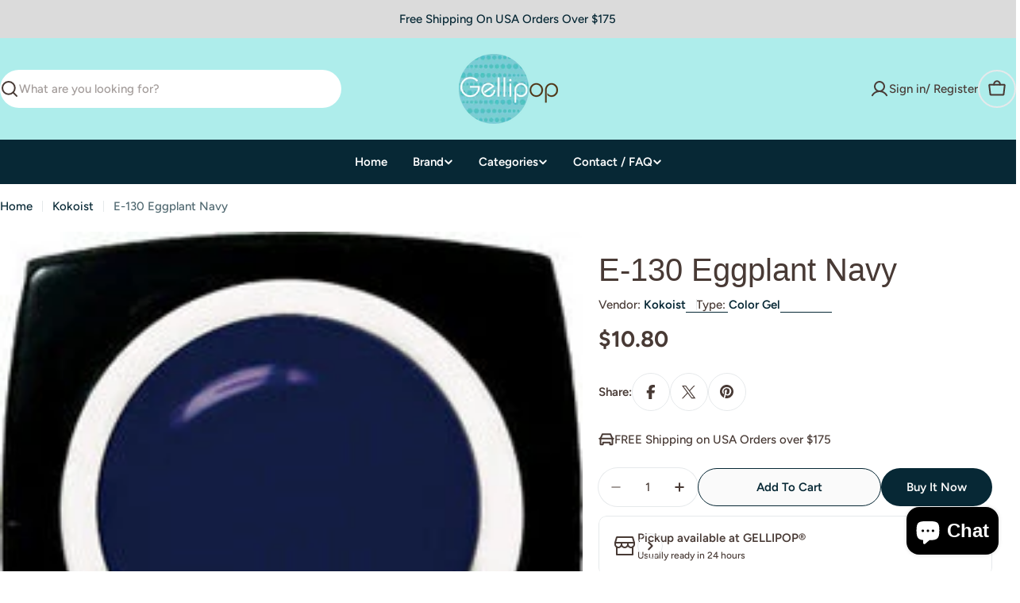

--- FILE ---
content_type: text/html; charset=UTF-8
request_url: https://zooomyapps.com/backinstock/ZooomyBackinStockjson.php?jsonCode=jQuery360021144398169899148_1768762673867&shop=gellipop.myshopify.com&product_id=1483654889562&_=1768762673868
body_size: 389
content:
jQuery360021144398169899148_1768762673867({"shop":"gellipop.myshopify.com","back_in_stock_text":"Notify Me","add_font_size":"12px","add_border_radius":"0px","add_border_width":"0px","add_border_color":"#000000","add_background_color":"#000000","add_font_color":"#FFFFFF","back_in_stock_width":"","main_heading":"Out of stock","sub_heading":"We will notify you when this product becomes available.","main_heading_color":"#555555","main_heading_size":"18px","sub_heading_color":"#888888","sub_heading_size":"12px","admin_email":"","quantity":"1","notify_msg":"Thank you! We will notify you when the item will be back in stock.","notify_emsg":"Enter a valid email address.","user_added_css":".product__block--buy_buttons{clear:both;}","ccss":null,"email_placeholder":"Enter email...","autoemail":"yes","checkdata":0,"shop_token":"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","branding":"","tc_txt":"","znltxt":"I want to receive newsletter updates.","znlsignup":"yes","lay":"lay_1","collectionpage":"no","double_opt_enable":"disable","double_opt_txt":"I consent to my email being used to notify me.","maillist":"no","fae":"yes","coll_btn_text":"","coll_btn_font_size":"10px","coll_btn_border_width":"0px","coll_btn_border_radius":"0px","coll_btn_width":"","coll_btn_border_color":"#000000","coll_btn_bg_color":"#000000","coll_btn_font_color":"#FFFFFF"})


--- FILE ---
content_type: text/css
request_url: https://gellipop.com/cdn/shop/t/29/assets/section-sticky-atc-bar-minimalist.css?v=134386756327501351351763756998
body_size: -512
content:
.sticky-atc-bar{position:fixed;bottom:3rem;inset-inline-end:3rem;width:min(85vw,41.8rem);z-index:29;background:#fff;box-shadow:inset 0 0 0 1px rgba(var(--color-border),var(--color-border-alpha, 1));transition:cubic-bezier(.4,0,.2,1) .3s all;transform:translate3d(0,100%,0);opacity:0;visibility:hidden;padding:1.2rem}.sticky-atc-bar--show{transform:translateZ(0);opacity:1;visibility:visible}.sticky-atc-bar__product-image{width:7rem}@media (max-width: 767.98px){.sticky-atc-bar{bottom:0;inset-inline-end:0;width:100%;box-shadow:inset 0 1px rgba(var(--color-border),var(--color-border-alpha, 1));border-radius:0}.sticky-atc-bar__product-image{width:5rem}}
/*# sourceMappingURL=/cdn/shop/t/29/assets/section-sticky-atc-bar-minimalist.css.map?v=134386756327501351351763756998 */


--- FILE ---
content_type: text/css
request_url: https://gellipop.com/cdn/shop/t/29/assets/section-buttons-with-icon.css?v=48696000208706337251763756997
body_size: -208
content:
.button-list{--swiper-navigation-size: 3.8rem}.button-list .section__content{width:100%}@media (max-width: 767.98px){.button-list .section__content{width:unset}}@media (max-width: 767.98px){.button-list button-list{width:unset;white-space:nowrap}}.button-list button-list[data-slider-reach]:after,.button-list button-list[data-slider-reach]:before{content:"";background:linear-gradient(271.86deg,rgb(var(--color-background)) 35.56%,rgba(var(--color-background),0) 98.43%);width:7rem;position:absolute;height:100%;top:0;z-index:2;transition:opacity .1s ease-in-out;pointer-events:none}@media (max-width: 767.98px){.button-list button-list[data-slider-reach]:after,.button-list button-list[data-slider-reach]:before{display:none}}.button-list button-list[data-slider-reach]:after{right:-2.8rem}.button-list button-list[data-slider-reach]:before{left:-2.8rem;transform:scaleX(-1)}.button-list button-list[data-slider-reach=progress]:before,.button-list button-list[data-slider-reach=progress]:after,.button-list button-list[data-slider-reach=end]:before,.button-list button-list[data-slider-reach=begin]:after{opacity:1}.button-list button-list[data-slider-reach=end]:after,.button-list button-list[data-slider-reach=begin]:before{opacity:0}.button-list__items{--f-column-gap: 1.2rem;gap:var(--f-column-gap);width:100%}.button-list__items.swiper-wrapper{column-gap:0;width:auto}@media (max-width: 767.98px){.button-list__items{--f-column-gap: .8rem}}.button-list__item{width:auto}.button-item__inner{box-sizing:border-box;min-height:var(--buttons-height);height:auto;padding:.8rem 2rem}.button-item__icon{width:var(--icon-size)}.button-item__text{white-space:nowrap}.button-item--icon{--icon-size: 2rem}.button-item--image{--icon-size: 4.8rem}.button-item--image .button-item__inner{padding-inline:.8rem}.button-item--image .button-item__inner:has(.button-item__text){padding-inline-end:2rem}@media (max-width: 767.98px){.button-item--image{--icon-size: 3.8rem}}
/*# sourceMappingURL=/cdn/shop/t/29/assets/section-buttons-with-icon.css.map?v=48696000208706337251763756997 */


--- FILE ---
content_type: text/javascript; charset=utf-8
request_url: https://gellipop.com/products/navidium-shipping-protection.js
body_size: 2049
content:
{"id":8657038573825,"title":"Navidium Shipping Protection","handle":"navidium-shipping-protection","description":null,"published_at":"2025-11-19T03:09:33-08:00","created_at":"2024-12-03T20:15:05-08:00","vendor":"GELLIPOP®","type":"","tags":["nvd-hidden"],"price":75,"price_min":75,"price_max":15000,"available":true,"price_varies":true,"compare_at_price":null,"compare_at_price_min":0,"compare_at_price_max":0,"compare_at_price_varies":false,"variants":[{"id":45805470089473,"title":"Default","option1":"Default","option2":null,"option3":null,"sku":"NVDPROTECTION0","requires_shipping":false,"taxable":false,"featured_image":null,"available":true,"name":"Navidium Shipping Protection","public_title":null,"options":["Default"],"price":200,"weight":0,"compare_at_price":null,"inventory_quantity":5,"inventory_management":"shopify","inventory_policy":"continue","barcode":null,"requires_selling_plan":false,"selling_plan_allocations":[]},{"id":45805470122241,"title":"0.75","option1":"0.75","option2":null,"option3":null,"sku":"NVDPROTECTION0.75","requires_shipping":false,"taxable":false,"featured_image":null,"available":true,"name":"Navidium Shipping Protection - 0.75","public_title":"0.75","options":["0.75"],"price":75,"weight":0,"compare_at_price":null,"inventory_quantity":5,"inventory_management":"shopify","inventory_policy":"continue","barcode":null,"requires_selling_plan":false,"selling_plan_allocations":[]},{"id":45805470155009,"title":"0.95","option1":"0.95","option2":null,"option3":null,"sku":"NVDPROTECTION0.95","requires_shipping":false,"taxable":false,"featured_image":null,"available":true,"name":"Navidium Shipping Protection - 0.95","public_title":"0.95","options":["0.95"],"price":95,"weight":0,"compare_at_price":null,"inventory_quantity":-108,"inventory_management":"shopify","inventory_policy":"continue","barcode":null,"requires_selling_plan":false,"selling_plan_allocations":[]},{"id":45805470187777,"title":"2.25","option1":"2.25","option2":null,"option3":null,"sku":"NVDPROTECTION3","requires_shipping":false,"taxable":false,"featured_image":null,"available":true,"name":"Navidium Shipping Protection - 2.25","public_title":"2.25","options":["2.25"],"price":225,"weight":0,"compare_at_price":null,"inventory_quantity":-133,"inventory_management":"shopify","inventory_policy":"continue","barcode":null,"requires_selling_plan":false,"selling_plan_allocations":[]},{"id":45805470220545,"title":"3","option1":"3","option2":null,"option3":null,"sku":"NVDPROTECTION4","requires_shipping":false,"taxable":false,"featured_image":null,"available":true,"name":"Navidium Shipping Protection - 3","public_title":"3","options":["3"],"price":300,"weight":0,"compare_at_price":null,"inventory_quantity":-44,"inventory_management":"shopify","inventory_policy":"continue","barcode":null,"requires_selling_plan":false,"selling_plan_allocations":[]},{"id":45805470253313,"title":"3.75","option1":"3.75","option2":null,"option3":null,"sku":"NVDPROTECTION5","requires_shipping":false,"taxable":false,"featured_image":null,"available":true,"name":"Navidium Shipping Protection - 3.75","public_title":"3.75","options":["3.75"],"price":375,"weight":0,"compare_at_price":null,"inventory_quantity":-39,"inventory_management":"shopify","inventory_policy":"continue","barcode":null,"requires_selling_plan":false,"selling_plan_allocations":[]},{"id":45805470286081,"title":"4.5","option1":"4.5","option2":null,"option3":null,"sku":"NVDPROTECTION6","requires_shipping":false,"taxable":false,"featured_image":null,"available":true,"name":"Navidium Shipping Protection - 4.5","public_title":"4.5","options":["4.5"],"price":450,"weight":0,"compare_at_price":null,"inventory_quantity":-18,"inventory_management":"shopify","inventory_policy":"continue","barcode":null,"requires_selling_plan":false,"selling_plan_allocations":[]},{"id":45805470318849,"title":"5.25","option1":"5.25","option2":null,"option3":null,"sku":"NVDPROTECTION7","requires_shipping":false,"taxable":false,"featured_image":null,"available":true,"name":"Navidium Shipping Protection - 5.25","public_title":"5.25","options":["5.25"],"price":525,"weight":0,"compare_at_price":null,"inventory_quantity":-33,"inventory_management":"shopify","inventory_policy":"continue","barcode":null,"requires_selling_plan":false,"selling_plan_allocations":[]},{"id":45805470351617,"title":"6","option1":"6","option2":null,"option3":null,"sku":"NVDPROTECTION8","requires_shipping":false,"taxable":false,"featured_image":null,"available":true,"name":"Navidium Shipping Protection - 6","public_title":"6","options":["6"],"price":600,"weight":0,"compare_at_price":null,"inventory_quantity":-14,"inventory_management":"shopify","inventory_policy":"continue","barcode":null,"requires_selling_plan":false,"selling_plan_allocations":[]},{"id":45805470384385,"title":"6.75","option1":"6.75","option2":null,"option3":null,"sku":"NVDPROTECTION9","requires_shipping":false,"taxable":false,"featured_image":null,"available":true,"name":"Navidium Shipping Protection - 6.75","public_title":"6.75","options":["6.75"],"price":675,"weight":0,"compare_at_price":null,"inventory_quantity":-9,"inventory_management":"shopify","inventory_policy":"continue","barcode":null,"requires_selling_plan":false,"selling_plan_allocations":[]},{"id":45805470417153,"title":"7.5","option1":"7.5","option2":null,"option3":null,"sku":"NVDPROTECTION10","requires_shipping":false,"taxable":false,"featured_image":null,"available":true,"name":"Navidium Shipping Protection - 7.5","public_title":"7.5","options":["7.5"],"price":750,"weight":0,"compare_at_price":null,"inventory_quantity":-6,"inventory_management":"shopify","inventory_policy":"continue","barcode":null,"requires_selling_plan":false,"selling_plan_allocations":[]},{"id":45805470449921,"title":"8.25","option1":"8.25","option2":null,"option3":null,"sku":"NVDPROTECTION11","requires_shipping":false,"taxable":false,"featured_image":null,"available":true,"name":"Navidium Shipping Protection - 8.25","public_title":"8.25","options":["8.25"],"price":825,"weight":0,"compare_at_price":null,"inventory_quantity":-4,"inventory_management":"shopify","inventory_policy":"continue","barcode":null,"requires_selling_plan":false,"selling_plan_allocations":[]},{"id":45805470482689,"title":"9","option1":"9","option2":null,"option3":null,"sku":"NVDPROTECTION12","requires_shipping":false,"taxable":false,"featured_image":null,"available":true,"name":"Navidium Shipping Protection - 9","public_title":"9","options":["9"],"price":900,"weight":0,"compare_at_price":null,"inventory_quantity":-6,"inventory_management":"shopify","inventory_policy":"continue","barcode":null,"requires_selling_plan":false,"selling_plan_allocations":[]},{"id":45805470515457,"title":"9.75","option1":"9.75","option2":null,"option3":null,"sku":"NVDPROTECTION13","requires_shipping":false,"taxable":false,"featured_image":null,"available":true,"name":"Navidium Shipping Protection - 9.75","public_title":"9.75","options":["9.75"],"price":975,"weight":0,"compare_at_price":null,"inventory_quantity":-1,"inventory_management":"shopify","inventory_policy":"continue","barcode":null,"requires_selling_plan":false,"selling_plan_allocations":[]},{"id":45805470548225,"title":"10.5","option1":"10.5","option2":null,"option3":null,"sku":"NVDPROTECTION14","requires_shipping":false,"taxable":false,"featured_image":null,"available":true,"name":"Navidium Shipping Protection - 10.5","public_title":"10.5","options":["10.5"],"price":1050,"weight":0,"compare_at_price":null,"inventory_quantity":-3,"inventory_management":"shopify","inventory_policy":"continue","barcode":null,"requires_selling_plan":false,"selling_plan_allocations":[]},{"id":45805470580993,"title":"11.25","option1":"11.25","option2":null,"option3":null,"sku":"NVDPROTECTION15","requires_shipping":false,"taxable":false,"featured_image":null,"available":true,"name":"Navidium Shipping Protection - 11.25","public_title":"11.25","options":["11.25"],"price":1125,"weight":0,"compare_at_price":null,"inventory_quantity":-2,"inventory_management":"shopify","inventory_policy":"continue","barcode":null,"requires_selling_plan":false,"selling_plan_allocations":[]},{"id":45805470613761,"title":"12","option1":"12","option2":null,"option3":null,"sku":"NVDPROTECTION16","requires_shipping":false,"taxable":false,"featured_image":null,"available":true,"name":"Navidium Shipping Protection - 12","public_title":"12","options":["12"],"price":1200,"weight":0,"compare_at_price":null,"inventory_quantity":-2,"inventory_management":"shopify","inventory_policy":"continue","barcode":null,"requires_selling_plan":false,"selling_plan_allocations":[]},{"id":45805470646529,"title":"12.75","option1":"12.75","option2":null,"option3":null,"sku":"NVDPROTECTION17","requires_shipping":false,"taxable":false,"featured_image":null,"available":true,"name":"Navidium Shipping Protection - 12.75","public_title":"12.75","options":["12.75"],"price":1275,"weight":0,"compare_at_price":null,"inventory_quantity":1,"inventory_management":"shopify","inventory_policy":"continue","barcode":null,"requires_selling_plan":false,"selling_plan_allocations":[]},{"id":45805470679297,"title":"13.5","option1":"13.5","option2":null,"option3":null,"sku":"NVDPROTECTION18","requires_shipping":false,"taxable":false,"featured_image":null,"available":true,"name":"Navidium Shipping Protection - 13.5","public_title":"13.5","options":["13.5"],"price":1350,"weight":0,"compare_at_price":null,"inventory_quantity":4,"inventory_management":"shopify","inventory_policy":"continue","barcode":null,"requires_selling_plan":false,"selling_plan_allocations":[]},{"id":45805470712065,"title":"14.25","option1":"14.25","option2":null,"option3":null,"sku":"NVDPROTECTION19","requires_shipping":false,"taxable":false,"featured_image":null,"available":true,"name":"Navidium Shipping Protection - 14.25","public_title":"14.25","options":["14.25"],"price":1425,"weight":0,"compare_at_price":null,"inventory_quantity":5,"inventory_management":"shopify","inventory_policy":"continue","barcode":null,"requires_selling_plan":false,"selling_plan_allocations":[]},{"id":45805470744833,"title":"15","option1":"15","option2":null,"option3":null,"sku":"NVDPROTECTION20","requires_shipping":false,"taxable":false,"featured_image":null,"available":true,"name":"Navidium Shipping Protection - 15","public_title":"15","options":["15"],"price":1500,"weight":0,"compare_at_price":null,"inventory_quantity":4,"inventory_management":"shopify","inventory_policy":"continue","barcode":null,"requires_selling_plan":false,"selling_plan_allocations":[]},{"id":45805470777601,"title":"15.75","option1":"15.75","option2":null,"option3":null,"sku":"NVDPROTECTION21","requires_shipping":false,"taxable":false,"featured_image":null,"available":true,"name":"Navidium Shipping Protection - 15.75","public_title":"15.75","options":["15.75"],"price":1575,"weight":0,"compare_at_price":null,"inventory_quantity":2,"inventory_management":"shopify","inventory_policy":"continue","barcode":null,"requires_selling_plan":false,"selling_plan_allocations":[]},{"id":45805470810369,"title":"16.5","option1":"16.5","option2":null,"option3":null,"sku":"NVDPROTECTION22","requires_shipping":false,"taxable":false,"featured_image":null,"available":true,"name":"Navidium Shipping Protection - 16.5","public_title":"16.5","options":["16.5"],"price":1650,"weight":0,"compare_at_price":null,"inventory_quantity":5,"inventory_management":"shopify","inventory_policy":"continue","barcode":null,"requires_selling_plan":false,"selling_plan_allocations":[]},{"id":45805470843137,"title":"17.25","option1":"17.25","option2":null,"option3":null,"sku":"NVDPROTECTION23","requires_shipping":false,"taxable":false,"featured_image":null,"available":true,"name":"Navidium Shipping Protection - 17.25","public_title":"17.25","options":["17.25"],"price":1725,"weight":0,"compare_at_price":null,"inventory_quantity":5,"inventory_management":"shopify","inventory_policy":"continue","barcode":null,"requires_selling_plan":false,"selling_plan_allocations":[]},{"id":45805470875905,"title":"18","option1":"18","option2":null,"option3":null,"sku":"NVDPROTECTION24","requires_shipping":false,"taxable":false,"featured_image":null,"available":true,"name":"Navidium Shipping Protection - 18","public_title":"18","options":["18"],"price":1800,"weight":0,"compare_at_price":null,"inventory_quantity":5,"inventory_management":"shopify","inventory_policy":"continue","barcode":null,"requires_selling_plan":false,"selling_plan_allocations":[]},{"id":45805470908673,"title":"18.75","option1":"18.75","option2":null,"option3":null,"sku":"NVDPROTECTION25","requires_shipping":false,"taxable":false,"featured_image":null,"available":true,"name":"Navidium Shipping Protection - 18.75","public_title":"18.75","options":["18.75"],"price":1875,"weight":0,"compare_at_price":null,"inventory_quantity":4,"inventory_management":"shopify","inventory_policy":"continue","barcode":null,"requires_selling_plan":false,"selling_plan_allocations":[]},{"id":45805470941441,"title":"19.5","option1":"19.5","option2":null,"option3":null,"sku":"NVDPROTECTION26","requires_shipping":false,"taxable":false,"featured_image":null,"available":true,"name":"Navidium Shipping Protection - 19.5","public_title":"19.5","options":["19.5"],"price":1950,"weight":0,"compare_at_price":null,"inventory_quantity":2,"inventory_management":"shopify","inventory_policy":"continue","barcode":null,"requires_selling_plan":false,"selling_plan_allocations":[]},{"id":45805470974209,"title":"20.25","option1":"20.25","option2":null,"option3":null,"sku":"NVDPROTECTION27","requires_shipping":false,"taxable":false,"featured_image":null,"available":true,"name":"Navidium Shipping Protection - 20.25","public_title":"20.25","options":["20.25"],"price":2025,"weight":0,"compare_at_price":null,"inventory_quantity":2,"inventory_management":"shopify","inventory_policy":"continue","barcode":null,"requires_selling_plan":false,"selling_plan_allocations":[]},{"id":45805471006977,"title":"21","option1":"21","option2":null,"option3":null,"sku":"NVDPROTECTION28","requires_shipping":false,"taxable":false,"featured_image":null,"available":true,"name":"Navidium Shipping Protection - 21","public_title":"21","options":["21"],"price":2100,"weight":0,"compare_at_price":null,"inventory_quantity":5,"inventory_management":"shopify","inventory_policy":"continue","barcode":null,"requires_selling_plan":false,"selling_plan_allocations":[]},{"id":45805471039745,"title":"21.75","option1":"21.75","option2":null,"option3":null,"sku":"NVDPROTECTION29","requires_shipping":false,"taxable":false,"featured_image":null,"available":true,"name":"Navidium Shipping Protection - 21.75","public_title":"21.75","options":["21.75"],"price":2175,"weight":0,"compare_at_price":null,"inventory_quantity":5,"inventory_management":"shopify","inventory_policy":"continue","barcode":null,"requires_selling_plan":false,"selling_plan_allocations":[]},{"id":45805471072513,"title":"22.5","option1":"22.5","option2":null,"option3":null,"sku":"NVDPROTECTION30","requires_shipping":false,"taxable":false,"featured_image":null,"available":true,"name":"Navidium Shipping Protection - 22.5","public_title":"22.5","options":["22.5"],"price":2250,"weight":0,"compare_at_price":null,"inventory_quantity":3,"inventory_management":"shopify","inventory_policy":"continue","barcode":null,"requires_selling_plan":false,"selling_plan_allocations":[]},{"id":45805471105281,"title":"23.25","option1":"23.25","option2":null,"option3":null,"sku":"NVDPROTECTION31","requires_shipping":false,"taxable":false,"featured_image":null,"available":true,"name":"Navidium Shipping Protection - 23.25","public_title":"23.25","options":["23.25"],"price":2325,"weight":0,"compare_at_price":null,"inventory_quantity":5,"inventory_management":"shopify","inventory_policy":"continue","barcode":null,"requires_selling_plan":false,"selling_plan_allocations":[]},{"id":45805471138049,"title":"24","option1":"24","option2":null,"option3":null,"sku":"NVDPROTECTION32","requires_shipping":false,"taxable":false,"featured_image":null,"available":true,"name":"Navidium Shipping Protection - 24","public_title":"24","options":["24"],"price":2400,"weight":0,"compare_at_price":null,"inventory_quantity":4,"inventory_management":"shopify","inventory_policy":"continue","barcode":null,"requires_selling_plan":false,"selling_plan_allocations":[]},{"id":45805471170817,"title":"24.75","option1":"24.75","option2":null,"option3":null,"sku":"NVDPROTECTION33","requires_shipping":false,"taxable":false,"featured_image":null,"available":true,"name":"Navidium Shipping Protection - 24.75","public_title":"24.75","options":["24.75"],"price":2475,"weight":0,"compare_at_price":null,"inventory_quantity":5,"inventory_management":"shopify","inventory_policy":"continue","barcode":null,"requires_selling_plan":false,"selling_plan_allocations":[]},{"id":45805471203585,"title":"25.5","option1":"25.5","option2":null,"option3":null,"sku":"NVDPROTECTION34","requires_shipping":false,"taxable":false,"featured_image":null,"available":true,"name":"Navidium Shipping Protection - 25.5","public_title":"25.5","options":["25.5"],"price":2550,"weight":0,"compare_at_price":null,"inventory_quantity":5,"inventory_management":"shopify","inventory_policy":"continue","barcode":null,"requires_selling_plan":false,"selling_plan_allocations":[]},{"id":45805471236353,"title":"26.25","option1":"26.25","option2":null,"option3":null,"sku":"NVDPROTECTION35","requires_shipping":false,"taxable":false,"featured_image":null,"available":true,"name":"Navidium Shipping Protection - 26.25","public_title":"26.25","options":["26.25"],"price":2625,"weight":0,"compare_at_price":null,"inventory_quantity":5,"inventory_management":"shopify","inventory_policy":"continue","barcode":null,"requires_selling_plan":false,"selling_plan_allocations":[]},{"id":45805471269121,"title":"27","option1":"27","option2":null,"option3":null,"sku":"NVDPROTECTION36","requires_shipping":false,"taxable":false,"featured_image":null,"available":true,"name":"Navidium Shipping Protection - 27","public_title":"27","options":["27"],"price":2700,"weight":0,"compare_at_price":null,"inventory_quantity":5,"inventory_management":"shopify","inventory_policy":"continue","barcode":null,"requires_selling_plan":false,"selling_plan_allocations":[]},{"id":45805471301889,"title":"27.75","option1":"27.75","option2":null,"option3":null,"sku":"NVDPROTECTION37","requires_shipping":false,"taxable":false,"featured_image":null,"available":true,"name":"Navidium Shipping Protection - 27.75","public_title":"27.75","options":["27.75"],"price":2775,"weight":0,"compare_at_price":null,"inventory_quantity":5,"inventory_management":"shopify","inventory_policy":"continue","barcode":null,"requires_selling_plan":false,"selling_plan_allocations":[]},{"id":45805471334657,"title":"28.5","option1":"28.5","option2":null,"option3":null,"sku":"NVDPROTECTION38","requires_shipping":false,"taxable":false,"featured_image":null,"available":true,"name":"Navidium Shipping Protection - 28.5","public_title":"28.5","options":["28.5"],"price":2850,"weight":0,"compare_at_price":null,"inventory_quantity":5,"inventory_management":"shopify","inventory_policy":"continue","barcode":null,"requires_selling_plan":false,"selling_plan_allocations":[]},{"id":45805471367425,"title":"29.25","option1":"29.25","option2":null,"option3":null,"sku":"NVDPROTECTION39","requires_shipping":false,"taxable":false,"featured_image":null,"available":true,"name":"Navidium Shipping Protection - 29.25","public_title":"29.25","options":["29.25"],"price":2925,"weight":0,"compare_at_price":null,"inventory_quantity":5,"inventory_management":"shopify","inventory_policy":"continue","barcode":null,"requires_selling_plan":false,"selling_plan_allocations":[]},{"id":45805471400193,"title":"30","option1":"30","option2":null,"option3":null,"sku":"NVDPROTECTION40","requires_shipping":false,"taxable":false,"featured_image":null,"available":true,"name":"Navidium Shipping Protection - 30","public_title":"30","options":["30"],"price":3000,"weight":0,"compare_at_price":null,"inventory_quantity":5,"inventory_management":"shopify","inventory_policy":"continue","barcode":null,"requires_selling_plan":false,"selling_plan_allocations":[]},{"id":45805471432961,"title":"30.75","option1":"30.75","option2":null,"option3":null,"sku":"NVDPROTECTION41","requires_shipping":false,"taxable":false,"featured_image":null,"available":true,"name":"Navidium Shipping Protection - 30.75","public_title":"30.75","options":["30.75"],"price":3075,"weight":0,"compare_at_price":null,"inventory_quantity":5,"inventory_management":"shopify","inventory_policy":"continue","barcode":null,"requires_selling_plan":false,"selling_plan_allocations":[]},{"id":45805471465729,"title":"31.5","option1":"31.5","option2":null,"option3":null,"sku":"NVDPROTECTION42","requires_shipping":false,"taxable":false,"featured_image":null,"available":true,"name":"Navidium Shipping Protection - 31.5","public_title":"31.5","options":["31.5"],"price":3150,"weight":0,"compare_at_price":null,"inventory_quantity":5,"inventory_management":"shopify","inventory_policy":"continue","barcode":null,"requires_selling_plan":false,"selling_plan_allocations":[]},{"id":45805471498497,"title":"32.25","option1":"32.25","option2":null,"option3":null,"sku":"NVDPROTECTION43","requires_shipping":false,"taxable":false,"featured_image":null,"available":true,"name":"Navidium Shipping Protection - 32.25","public_title":"32.25","options":["32.25"],"price":3225,"weight":0,"compare_at_price":null,"inventory_quantity":5,"inventory_management":"shopify","inventory_policy":"continue","barcode":null,"requires_selling_plan":false,"selling_plan_allocations":[]},{"id":45805471531265,"title":"33","option1":"33","option2":null,"option3":null,"sku":"NVDPROTECTION44","requires_shipping":false,"taxable":false,"featured_image":null,"available":true,"name":"Navidium Shipping Protection - 33","public_title":"33","options":["33"],"price":3300,"weight":0,"compare_at_price":null,"inventory_quantity":5,"inventory_management":"shopify","inventory_policy":"continue","barcode":null,"requires_selling_plan":false,"selling_plan_allocations":[]},{"id":45805471564033,"title":"33.75","option1":"33.75","option2":null,"option3":null,"sku":"NVDPROTECTION45","requires_shipping":false,"taxable":false,"featured_image":null,"available":true,"name":"Navidium Shipping Protection - 33.75","public_title":"33.75","options":["33.75"],"price":3375,"weight":0,"compare_at_price":null,"inventory_quantity":5,"inventory_management":"shopify","inventory_policy":"continue","barcode":null,"requires_selling_plan":false,"selling_plan_allocations":[]},{"id":45805471596801,"title":"34.5","option1":"34.5","option2":null,"option3":null,"sku":"NVDPROTECTION46","requires_shipping":false,"taxable":false,"featured_image":null,"available":true,"name":"Navidium Shipping Protection - 34.5","public_title":"34.5","options":["34.5"],"price":3450,"weight":0,"compare_at_price":null,"inventory_quantity":5,"inventory_management":"shopify","inventory_policy":"continue","barcode":null,"requires_selling_plan":false,"selling_plan_allocations":[]},{"id":45805471629569,"title":"35.25","option1":"35.25","option2":null,"option3":null,"sku":"NVDPROTECTION47","requires_shipping":false,"taxable":false,"featured_image":null,"available":true,"name":"Navidium Shipping Protection - 35.25","public_title":"35.25","options":["35.25"],"price":3525,"weight":0,"compare_at_price":null,"inventory_quantity":5,"inventory_management":"shopify","inventory_policy":"continue","barcode":null,"requires_selling_plan":false,"selling_plan_allocations":[]},{"id":45805471662337,"title":"36","option1":"36","option2":null,"option3":null,"sku":"NVDPROTECTION48","requires_shipping":false,"taxable":false,"featured_image":null,"available":true,"name":"Navidium Shipping Protection - 36","public_title":"36","options":["36"],"price":3600,"weight":0,"compare_at_price":null,"inventory_quantity":5,"inventory_management":"shopify","inventory_policy":"continue","barcode":null,"requires_selling_plan":false,"selling_plan_allocations":[]},{"id":45805471695105,"title":"36.75","option1":"36.75","option2":null,"option3":null,"sku":"NVDPROTECTION49","requires_shipping":false,"taxable":false,"featured_image":null,"available":true,"name":"Navidium Shipping Protection - 36.75","public_title":"36.75","options":["36.75"],"price":3675,"weight":0,"compare_at_price":null,"inventory_quantity":5,"inventory_management":"shopify","inventory_policy":"continue","barcode":null,"requires_selling_plan":false,"selling_plan_allocations":[]},{"id":45805471727873,"title":"37.5","option1":"37.5","option2":null,"option3":null,"sku":"NVDPROTECTION50","requires_shipping":false,"taxable":false,"featured_image":null,"available":true,"name":"Navidium Shipping Protection - 37.5","public_title":"37.5","options":["37.5"],"price":3750,"weight":0,"compare_at_price":null,"inventory_quantity":5,"inventory_management":"shopify","inventory_policy":"continue","barcode":null,"requires_selling_plan":false,"selling_plan_allocations":[]},{"id":45805471760641,"title":"38.25","option1":"38.25","option2":null,"option3":null,"sku":"NVDPROTECTION51","requires_shipping":false,"taxable":false,"featured_image":null,"available":true,"name":"Navidium Shipping Protection - 38.25","public_title":"38.25","options":["38.25"],"price":3825,"weight":0,"compare_at_price":null,"inventory_quantity":5,"inventory_management":"shopify","inventory_policy":"continue","barcode":null,"requires_selling_plan":false,"selling_plan_allocations":[]},{"id":45805471793409,"title":"39","option1":"39","option2":null,"option3":null,"sku":"NVDPROTECTION52","requires_shipping":false,"taxable":false,"featured_image":null,"available":true,"name":"Navidium Shipping Protection - 39","public_title":"39","options":["39"],"price":3900,"weight":0,"compare_at_price":null,"inventory_quantity":5,"inventory_management":"shopify","inventory_policy":"continue","barcode":null,"requires_selling_plan":false,"selling_plan_allocations":[]},{"id":45805471826177,"title":"39.75","option1":"39.75","option2":null,"option3":null,"sku":"NVDPROTECTION53","requires_shipping":false,"taxable":false,"featured_image":null,"available":true,"name":"Navidium Shipping Protection - 39.75","public_title":"39.75","options":["39.75"],"price":3975,"weight":0,"compare_at_price":null,"inventory_quantity":5,"inventory_management":"shopify","inventory_policy":"continue","barcode":null,"requires_selling_plan":false,"selling_plan_allocations":[]},{"id":45805471858945,"title":"40.5","option1":"40.5","option2":null,"option3":null,"sku":"NVDPROTECTION54","requires_shipping":false,"taxable":false,"featured_image":null,"available":true,"name":"Navidium Shipping Protection - 40.5","public_title":"40.5","options":["40.5"],"price":4050,"weight":0,"compare_at_price":null,"inventory_quantity":5,"inventory_management":"shopify","inventory_policy":"continue","barcode":null,"requires_selling_plan":false,"selling_plan_allocations":[]},{"id":45805471891713,"title":"41.25","option1":"41.25","option2":null,"option3":null,"sku":"NVDPROTECTION55","requires_shipping":false,"taxable":false,"featured_image":null,"available":true,"name":"Navidium Shipping Protection - 41.25","public_title":"41.25","options":["41.25"],"price":4125,"weight":0,"compare_at_price":null,"inventory_quantity":4,"inventory_management":"shopify","inventory_policy":"continue","barcode":null,"requires_selling_plan":false,"selling_plan_allocations":[]},{"id":45805471924481,"title":"42","option1":"42","option2":null,"option3":null,"sku":"NVDPROTECTION56","requires_shipping":false,"taxable":false,"featured_image":null,"available":true,"name":"Navidium Shipping Protection - 42","public_title":"42","options":["42"],"price":4200,"weight":0,"compare_at_price":null,"inventory_quantity":5,"inventory_management":"shopify","inventory_policy":"continue","barcode":null,"requires_selling_plan":false,"selling_plan_allocations":[]},{"id":45805471957249,"title":"42.75","option1":"42.75","option2":null,"option3":null,"sku":"NVDPROTECTION57","requires_shipping":false,"taxable":false,"featured_image":null,"available":true,"name":"Navidium Shipping Protection - 42.75","public_title":"42.75","options":["42.75"],"price":4275,"weight":0,"compare_at_price":null,"inventory_quantity":5,"inventory_management":"shopify","inventory_policy":"continue","barcode":null,"requires_selling_plan":false,"selling_plan_allocations":[]},{"id":45805471990017,"title":"43.5","option1":"43.5","option2":null,"option3":null,"sku":"NVDPROTECTION58","requires_shipping":false,"taxable":false,"featured_image":null,"available":true,"name":"Navidium Shipping Protection - 43.5","public_title":"43.5","options":["43.5"],"price":4350,"weight":0,"compare_at_price":null,"inventory_quantity":5,"inventory_management":"shopify","inventory_policy":"continue","barcode":null,"requires_selling_plan":false,"selling_plan_allocations":[]},{"id":45805472022785,"title":"44.25","option1":"44.25","option2":null,"option3":null,"sku":"NVDPROTECTION59","requires_shipping":false,"taxable":false,"featured_image":null,"available":true,"name":"Navidium Shipping Protection - 44.25","public_title":"44.25","options":["44.25"],"price":4425,"weight":0,"compare_at_price":null,"inventory_quantity":5,"inventory_management":"shopify","inventory_policy":"continue","barcode":null,"requires_selling_plan":false,"selling_plan_allocations":[]},{"id":45805472055553,"title":"45","option1":"45","option2":null,"option3":null,"sku":"NVDPROTECTION60","requires_shipping":false,"taxable":false,"featured_image":null,"available":true,"name":"Navidium Shipping Protection - 45","public_title":"45","options":["45"],"price":4500,"weight":0,"compare_at_price":null,"inventory_quantity":5,"inventory_management":"shopify","inventory_policy":"continue","barcode":null,"requires_selling_plan":false,"selling_plan_allocations":[]},{"id":45805472088321,"title":"45.75","option1":"45.75","option2":null,"option3":null,"sku":"NVDPROTECTION61","requires_shipping":false,"taxable":false,"featured_image":null,"available":true,"name":"Navidium Shipping Protection - 45.75","public_title":"45.75","options":["45.75"],"price":4575,"weight":0,"compare_at_price":null,"inventory_quantity":5,"inventory_management":"shopify","inventory_policy":"continue","barcode":null,"requires_selling_plan":false,"selling_plan_allocations":[]},{"id":45805472121089,"title":"46.5","option1":"46.5","option2":null,"option3":null,"sku":"NVDPROTECTION62","requires_shipping":false,"taxable":false,"featured_image":null,"available":true,"name":"Navidium Shipping Protection - 46.5","public_title":"46.5","options":["46.5"],"price":4650,"weight":0,"compare_at_price":null,"inventory_quantity":5,"inventory_management":"shopify","inventory_policy":"continue","barcode":null,"requires_selling_plan":false,"selling_plan_allocations":[]},{"id":45805472153857,"title":"47.25","option1":"47.25","option2":null,"option3":null,"sku":"NVDPROTECTION63","requires_shipping":false,"taxable":false,"featured_image":null,"available":true,"name":"Navidium Shipping Protection - 47.25","public_title":"47.25","options":["47.25"],"price":4725,"weight":0,"compare_at_price":null,"inventory_quantity":5,"inventory_management":"shopify","inventory_policy":"continue","barcode":null,"requires_selling_plan":false,"selling_plan_allocations":[]},{"id":45805472186625,"title":"48","option1":"48","option2":null,"option3":null,"sku":"NVDPROTECTION64","requires_shipping":false,"taxable":false,"featured_image":null,"available":true,"name":"Navidium Shipping Protection - 48","public_title":"48","options":["48"],"price":4800,"weight":0,"compare_at_price":null,"inventory_quantity":5,"inventory_management":"shopify","inventory_policy":"continue","barcode":null,"requires_selling_plan":false,"selling_plan_allocations":[]},{"id":45805472219393,"title":"48.75","option1":"48.75","option2":null,"option3":null,"sku":"NVDPROTECTION65","requires_shipping":false,"taxable":false,"featured_image":null,"available":true,"name":"Navidium Shipping Protection - 48.75","public_title":"48.75","options":["48.75"],"price":4875,"weight":0,"compare_at_price":null,"inventory_quantity":5,"inventory_management":"shopify","inventory_policy":"continue","barcode":null,"requires_selling_plan":false,"selling_plan_allocations":[]},{"id":45805472252161,"title":"49.5","option1":"49.5","option2":null,"option3":null,"sku":"NVDPROTECTION66","requires_shipping":false,"taxable":false,"featured_image":null,"available":true,"name":"Navidium Shipping Protection - 49.5","public_title":"49.5","options":["49.5"],"price":4950,"weight":0,"compare_at_price":null,"inventory_quantity":5,"inventory_management":"shopify","inventory_policy":"continue","barcode":null,"requires_selling_plan":false,"selling_plan_allocations":[]},{"id":45805472284929,"title":"50.25","option1":"50.25","option2":null,"option3":null,"sku":"NVDPROTECTION67","requires_shipping":false,"taxable":false,"featured_image":null,"available":true,"name":"Navidium Shipping Protection - 50.25","public_title":"50.25","options":["50.25"],"price":5025,"weight":0,"compare_at_price":null,"inventory_quantity":5,"inventory_management":"shopify","inventory_policy":"continue","barcode":null,"requires_selling_plan":false,"selling_plan_allocations":[]},{"id":45805472317697,"title":"51","option1":"51","option2":null,"option3":null,"sku":"NVDPROTECTION68","requires_shipping":false,"taxable":false,"featured_image":null,"available":true,"name":"Navidium Shipping Protection - 51","public_title":"51","options":["51"],"price":5100,"weight":0,"compare_at_price":null,"inventory_quantity":5,"inventory_management":"shopify","inventory_policy":"continue","barcode":null,"requires_selling_plan":false,"selling_plan_allocations":[]},{"id":45805472350465,"title":"51.75","option1":"51.75","option2":null,"option3":null,"sku":"NVDPROTECTION69","requires_shipping":false,"taxable":false,"featured_image":null,"available":true,"name":"Navidium Shipping Protection - 51.75","public_title":"51.75","options":["51.75"],"price":5175,"weight":0,"compare_at_price":null,"inventory_quantity":5,"inventory_management":"shopify","inventory_policy":"continue","barcode":null,"requires_selling_plan":false,"selling_plan_allocations":[]},{"id":45805472383233,"title":"52.5","option1":"52.5","option2":null,"option3":null,"sku":"NVDPROTECTION70","requires_shipping":false,"taxable":false,"featured_image":null,"available":true,"name":"Navidium Shipping Protection - 52.5","public_title":"52.5","options":["52.5"],"price":5250,"weight":0,"compare_at_price":null,"inventory_quantity":5,"inventory_management":"shopify","inventory_policy":"continue","barcode":null,"requires_selling_plan":false,"selling_plan_allocations":[]},{"id":45805472416001,"title":"53.25","option1":"53.25","option2":null,"option3":null,"sku":"NVDPROTECTION71","requires_shipping":false,"taxable":false,"featured_image":null,"available":true,"name":"Navidium Shipping Protection - 53.25","public_title":"53.25","options":["53.25"],"price":5325,"weight":0,"compare_at_price":null,"inventory_quantity":5,"inventory_management":"shopify","inventory_policy":"continue","barcode":null,"requires_selling_plan":false,"selling_plan_allocations":[]},{"id":45805472448769,"title":"54","option1":"54","option2":null,"option3":null,"sku":"NVDPROTECTION72","requires_shipping":false,"taxable":false,"featured_image":null,"available":true,"name":"Navidium Shipping Protection - 54","public_title":"54","options":["54"],"price":5400,"weight":0,"compare_at_price":null,"inventory_quantity":5,"inventory_management":"shopify","inventory_policy":"continue","barcode":null,"requires_selling_plan":false,"selling_plan_allocations":[]},{"id":45805472481537,"title":"54.75","option1":"54.75","option2":null,"option3":null,"sku":"NVDPROTECTION73","requires_shipping":false,"taxable":false,"featured_image":null,"available":true,"name":"Navidium Shipping Protection - 54.75","public_title":"54.75","options":["54.75"],"price":5475,"weight":0,"compare_at_price":null,"inventory_quantity":5,"inventory_management":"shopify","inventory_policy":"continue","barcode":null,"requires_selling_plan":false,"selling_plan_allocations":[]},{"id":45805472514305,"title":"55.5","option1":"55.5","option2":null,"option3":null,"sku":"NVDPROTECTION74","requires_shipping":false,"taxable":false,"featured_image":null,"available":true,"name":"Navidium Shipping Protection - 55.5","public_title":"55.5","options":["55.5"],"price":5550,"weight":0,"compare_at_price":null,"inventory_quantity":5,"inventory_management":"shopify","inventory_policy":"continue","barcode":null,"requires_selling_plan":false,"selling_plan_allocations":[]},{"id":45805472547073,"title":"56.25","option1":"56.25","option2":null,"option3":null,"sku":"NVDPROTECTION75","requires_shipping":false,"taxable":false,"featured_image":null,"available":true,"name":"Navidium Shipping Protection - 56.25","public_title":"56.25","options":["56.25"],"price":5625,"weight":0,"compare_at_price":null,"inventory_quantity":5,"inventory_management":"shopify","inventory_policy":"continue","barcode":null,"requires_selling_plan":false,"selling_plan_allocations":[]},{"id":45805472579841,"title":"57","option1":"57","option2":null,"option3":null,"sku":"NVDPROTECTION76","requires_shipping":false,"taxable":false,"featured_image":null,"available":true,"name":"Navidium Shipping Protection - 57","public_title":"57","options":["57"],"price":5700,"weight":0,"compare_at_price":null,"inventory_quantity":5,"inventory_management":"shopify","inventory_policy":"continue","barcode":null,"requires_selling_plan":false,"selling_plan_allocations":[]},{"id":45805472612609,"title":"57.75","option1":"57.75","option2":null,"option3":null,"sku":"NVDPROTECTION77","requires_shipping":false,"taxable":false,"featured_image":null,"available":true,"name":"Navidium Shipping Protection - 57.75","public_title":"57.75","options":["57.75"],"price":5775,"weight":0,"compare_at_price":null,"inventory_quantity":5,"inventory_management":"shopify","inventory_policy":"continue","barcode":null,"requires_selling_plan":false,"selling_plan_allocations":[]},{"id":45805472645377,"title":"58.5","option1":"58.5","option2":null,"option3":null,"sku":"NVDPROTECTION78","requires_shipping":false,"taxable":false,"featured_image":null,"available":true,"name":"Navidium Shipping Protection - 58.5","public_title":"58.5","options":["58.5"],"price":5850,"weight":0,"compare_at_price":null,"inventory_quantity":5,"inventory_management":"shopify","inventory_policy":"continue","barcode":null,"requires_selling_plan":false,"selling_plan_allocations":[]},{"id":45805472678145,"title":"59.25","option1":"59.25","option2":null,"option3":null,"sku":"NVDPROTECTION79","requires_shipping":false,"taxable":false,"featured_image":null,"available":true,"name":"Navidium Shipping Protection - 59.25","public_title":"59.25","options":["59.25"],"price":5925,"weight":0,"compare_at_price":null,"inventory_quantity":5,"inventory_management":"shopify","inventory_policy":"continue","barcode":null,"requires_selling_plan":false,"selling_plan_allocations":[]},{"id":45805472710913,"title":"60","option1":"60","option2":null,"option3":null,"sku":"NVDPROTECTION80","requires_shipping":false,"taxable":false,"featured_image":null,"available":true,"name":"Navidium Shipping Protection - 60","public_title":"60","options":["60"],"price":6000,"weight":0,"compare_at_price":null,"inventory_quantity":5,"inventory_management":"shopify","inventory_policy":"continue","barcode":null,"requires_selling_plan":false,"selling_plan_allocations":[]},{"id":45805472743681,"title":"60.75","option1":"60.75","option2":null,"option3":null,"sku":"NVDPROTECTION81","requires_shipping":false,"taxable":false,"featured_image":null,"available":true,"name":"Navidium Shipping Protection - 60.75","public_title":"60.75","options":["60.75"],"price":6075,"weight":0,"compare_at_price":null,"inventory_quantity":4,"inventory_management":"shopify","inventory_policy":"continue","barcode":null,"requires_selling_plan":false,"selling_plan_allocations":[]},{"id":45805472776449,"title":"61.5","option1":"61.5","option2":null,"option3":null,"sku":"NVDPROTECTION82","requires_shipping":false,"taxable":false,"featured_image":null,"available":true,"name":"Navidium Shipping Protection - 61.5","public_title":"61.5","options":["61.5"],"price":6150,"weight":0,"compare_at_price":null,"inventory_quantity":5,"inventory_management":"shopify","inventory_policy":"continue","barcode":null,"requires_selling_plan":false,"selling_plan_allocations":[]},{"id":45805472809217,"title":"62.25","option1":"62.25","option2":null,"option3":null,"sku":"NVDPROTECTION83","requires_shipping":false,"taxable":false,"featured_image":null,"available":true,"name":"Navidium Shipping Protection - 62.25","public_title":"62.25","options":["62.25"],"price":6225,"weight":0,"compare_at_price":null,"inventory_quantity":5,"inventory_management":"shopify","inventory_policy":"continue","barcode":null,"requires_selling_plan":false,"selling_plan_allocations":[]},{"id":45805472841985,"title":"63","option1":"63","option2":null,"option3":null,"sku":"NVDPROTECTION84","requires_shipping":false,"taxable":false,"featured_image":null,"available":true,"name":"Navidium Shipping Protection - 63","public_title":"63","options":["63"],"price":6300,"weight":0,"compare_at_price":null,"inventory_quantity":5,"inventory_management":"shopify","inventory_policy":"continue","barcode":null,"requires_selling_plan":false,"selling_plan_allocations":[]},{"id":45805472874753,"title":"63.75","option1":"63.75","option2":null,"option3":null,"sku":"NVDPROTECTION85","requires_shipping":false,"taxable":false,"featured_image":null,"available":true,"name":"Navidium Shipping Protection - 63.75","public_title":"63.75","options":["63.75"],"price":6375,"weight":0,"compare_at_price":null,"inventory_quantity":5,"inventory_management":"shopify","inventory_policy":"continue","barcode":null,"requires_selling_plan":false,"selling_plan_allocations":[]},{"id":45805472907521,"title":"64.5","option1":"64.5","option2":null,"option3":null,"sku":"NVDPROTECTION86","requires_shipping":false,"taxable":false,"featured_image":null,"available":true,"name":"Navidium Shipping Protection - 64.5","public_title":"64.5","options":["64.5"],"price":6450,"weight":0,"compare_at_price":null,"inventory_quantity":5,"inventory_management":"shopify","inventory_policy":"continue","barcode":null,"requires_selling_plan":false,"selling_plan_allocations":[]},{"id":45805472940289,"title":"65.25","option1":"65.25","option2":null,"option3":null,"sku":"NVDPROTECTION87","requires_shipping":false,"taxable":false,"featured_image":null,"available":true,"name":"Navidium Shipping Protection - 65.25","public_title":"65.25","options":["65.25"],"price":6525,"weight":0,"compare_at_price":null,"inventory_quantity":5,"inventory_management":"shopify","inventory_policy":"continue","barcode":null,"requires_selling_plan":false,"selling_plan_allocations":[]},{"id":45805472973057,"title":"66","option1":"66","option2":null,"option3":null,"sku":"NVDPROTECTION88","requires_shipping":false,"taxable":false,"featured_image":null,"available":true,"name":"Navidium Shipping Protection - 66","public_title":"66","options":["66"],"price":6600,"weight":0,"compare_at_price":null,"inventory_quantity":5,"inventory_management":"shopify","inventory_policy":"continue","barcode":null,"requires_selling_plan":false,"selling_plan_allocations":[]},{"id":45805473005825,"title":"66.75","option1":"66.75","option2":null,"option3":null,"sku":"NVDPROTECTION89","requires_shipping":false,"taxable":false,"featured_image":null,"available":true,"name":"Navidium Shipping Protection - 66.75","public_title":"66.75","options":["66.75"],"price":6675,"weight":0,"compare_at_price":null,"inventory_quantity":5,"inventory_management":"shopify","inventory_policy":"continue","barcode":null,"requires_selling_plan":false,"selling_plan_allocations":[]},{"id":45805473038593,"title":"67.5","option1":"67.5","option2":null,"option3":null,"sku":"NVDPROTECTION90","requires_shipping":false,"taxable":false,"featured_image":null,"available":true,"name":"Navidium Shipping Protection - 67.5","public_title":"67.5","options":["67.5"],"price":6750,"weight":0,"compare_at_price":null,"inventory_quantity":5,"inventory_management":"shopify","inventory_policy":"continue","barcode":null,"requires_selling_plan":false,"selling_plan_allocations":[]},{"id":45805473071361,"title":"68.25","option1":"68.25","option2":null,"option3":null,"sku":"NVDPROTECTION91","requires_shipping":false,"taxable":false,"featured_image":null,"available":true,"name":"Navidium Shipping Protection - 68.25","public_title":"68.25","options":["68.25"],"price":6825,"weight":0,"compare_at_price":null,"inventory_quantity":5,"inventory_management":"shopify","inventory_policy":"continue","barcode":null,"requires_selling_plan":false,"selling_plan_allocations":[]},{"id":45805473104129,"title":"69","option1":"69","option2":null,"option3":null,"sku":"NVDPROTECTION92","requires_shipping":false,"taxable":false,"featured_image":null,"available":true,"name":"Navidium Shipping Protection - 69","public_title":"69","options":["69"],"price":6900,"weight":0,"compare_at_price":null,"inventory_quantity":5,"inventory_management":"shopify","inventory_policy":"continue","barcode":null,"requires_selling_plan":false,"selling_plan_allocations":[]},{"id":45805473136897,"title":"69.75","option1":"69.75","option2":null,"option3":null,"sku":"NVDPROTECTION93","requires_shipping":false,"taxable":false,"featured_image":null,"available":true,"name":"Navidium Shipping Protection - 69.75","public_title":"69.75","options":["69.75"],"price":6975,"weight":0,"compare_at_price":null,"inventory_quantity":5,"inventory_management":"shopify","inventory_policy":"continue","barcode":null,"requires_selling_plan":false,"selling_plan_allocations":[]},{"id":45805473169665,"title":"70.5","option1":"70.5","option2":null,"option3":null,"sku":"NVDPROTECTION94","requires_shipping":false,"taxable":false,"featured_image":null,"available":true,"name":"Navidium Shipping Protection - 70.5","public_title":"70.5","options":["70.5"],"price":7050,"weight":0,"compare_at_price":null,"inventory_quantity":5,"inventory_management":"shopify","inventory_policy":"continue","barcode":null,"requires_selling_plan":false,"selling_plan_allocations":[]},{"id":45805473202433,"title":"71.25","option1":"71.25","option2":null,"option3":null,"sku":"NVDPROTECTION95","requires_shipping":false,"taxable":false,"featured_image":null,"available":true,"name":"Navidium Shipping Protection - 71.25","public_title":"71.25","options":["71.25"],"price":7125,"weight":0,"compare_at_price":null,"inventory_quantity":5,"inventory_management":"shopify","inventory_policy":"continue","barcode":null,"requires_selling_plan":false,"selling_plan_allocations":[]},{"id":45805473235201,"title":"72","option1":"72","option2":null,"option3":null,"sku":"NVDPROTECTION96","requires_shipping":false,"taxable":false,"featured_image":null,"available":true,"name":"Navidium Shipping Protection - 72","public_title":"72","options":["72"],"price":7200,"weight":0,"compare_at_price":null,"inventory_quantity":5,"inventory_management":"shopify","inventory_policy":"continue","barcode":null,"requires_selling_plan":false,"selling_plan_allocations":[]},{"id":45805473267969,"title":"72.75","option1":"72.75","option2":null,"option3":null,"sku":"NVDPROTECTION97","requires_shipping":false,"taxable":false,"featured_image":null,"available":true,"name":"Navidium Shipping Protection - 72.75","public_title":"72.75","options":["72.75"],"price":7275,"weight":0,"compare_at_price":null,"inventory_quantity":5,"inventory_management":"shopify","inventory_policy":"continue","barcode":null,"requires_selling_plan":false,"selling_plan_allocations":[]},{"id":45805473300737,"title":"73.5","option1":"73.5","option2":null,"option3":null,"sku":"NVDPROTECTION98","requires_shipping":false,"taxable":false,"featured_image":null,"available":true,"name":"Navidium Shipping Protection - 73.5","public_title":"73.5","options":["73.5"],"price":7350,"weight":0,"compare_at_price":null,"inventory_quantity":5,"inventory_management":"shopify","inventory_policy":"continue","barcode":null,"requires_selling_plan":false,"selling_plan_allocations":[]},{"id":45805473333505,"title":"150","option1":"150","option2":null,"option3":null,"sku":"NVDPROTECTION150","requires_shipping":false,"taxable":false,"featured_image":null,"available":true,"name":"Navidium Shipping Protection - 150","public_title":"150","options":["150"],"price":15000,"weight":0,"compare_at_price":null,"inventory_quantity":4,"inventory_management":"shopify","inventory_policy":"continue","barcode":null,"requires_selling_plan":false,"selling_plan_allocations":[]}],"images":["\/\/cdn.shopify.com\/s\/files\/1\/0648\/0983\/files\/demo-upload.png?v=1733285708"],"featured_image":"\/\/cdn.shopify.com\/s\/files\/1\/0648\/0983\/files\/demo-upload.png?v=1733285708","options":[{"name":"Title","position":1,"values":["Default","0.75","0.95","2.25","3","3.75","4.5","5.25","6","6.75","7.5","8.25","9","9.75","10.5","11.25","12","12.75","13.5","14.25","15","15.75","16.5","17.25","18","18.75","19.5","20.25","21","21.75","22.5","23.25","24","24.75","25.5","26.25","27","27.75","28.5","29.25","30","30.75","31.5","32.25","33","33.75","34.5","35.25","36","36.75","37.5","38.25","39","39.75","40.5","41.25","42","42.75","43.5","44.25","45","45.75","46.5","47.25","48","48.75","49.5","50.25","51","51.75","52.5","53.25","54","54.75","55.5","56.25","57","57.75","58.5","59.25","60","60.75","61.5","62.25","63","63.75","64.5","65.25","66","66.75","67.5","68.25","69","69.75","70.5","71.25","72","72.75","73.5","150"]}],"url":"\/products\/navidium-shipping-protection","media":[{"alt":"product-image","id":35777216741633,"position":1,"preview_image":{"aspect_ratio":0.993,"height":134,"width":133,"src":"https:\/\/cdn.shopify.com\/s\/files\/1\/0648\/0983\/files\/demo-upload.png?v=1733285708"},"aspect_ratio":0.993,"height":134,"media_type":"image","src":"https:\/\/cdn.shopify.com\/s\/files\/1\/0648\/0983\/files\/demo-upload.png?v=1733285708","width":133}],"requires_selling_plan":false,"selling_plan_groups":[]}

--- FILE ---
content_type: text/javascript; charset=utf-8
request_url: https://gellipop.com/collections/kokoist-1/products/eggplant-navy.js
body_size: 180
content:
{"id":1483654889562,"title":"E-130 Eggplant Navy","handle":"eggplant-navy","description":null,"published_at":"2018-10-07T16:58:38-07:00","created_at":"2018-10-07T16:58:38-07:00","vendor":"Kokoist","type":"Color Gel","tags":["color","color gel","colors","gel","japanese","kokoist","led","made in japan","pods"],"price":1080,"price_min":1080,"price_max":1080,"available":true,"price_varies":false,"compare_at_price":null,"compare_at_price_min":0,"compare_at_price_max":0,"compare_at_price_varies":false,"variants":[{"id":13641987784794,"title":"Default Title","option1":"Default Title","option2":null,"option3":null,"sku":"A-130","requires_shipping":true,"taxable":true,"featured_image":null,"available":true,"name":"E-130 Eggplant Navy","public_title":null,"options":["Default Title"],"price":1080,"weight":9,"compare_at_price":null,"inventory_quantity":2,"inventory_management":"shopify","inventory_policy":"deny","barcode":"87784794","requires_selling_plan":false,"selling_plan_allocations":[]}],"images":["\/\/cdn.shopify.com\/s\/files\/1\/0648\/0983\/products\/Eggplant_220x_0cec5313-082c-41b9-866a-5cbd72ad041d.jpg?v=1668637599"],"featured_image":"\/\/cdn.shopify.com\/s\/files\/1\/0648\/0983\/products\/Eggplant_220x_0cec5313-082c-41b9-866a-5cbd72ad041d.jpg?v=1668637599","options":[{"name":"Title","position":1,"values":["Default Title"]}],"url":"\/products\/eggplant-navy","media":[{"alt":null,"id":31911229260033,"position":1,"preview_image":{"aspect_ratio":1.0,"height":220,"width":220,"src":"https:\/\/cdn.shopify.com\/s\/files\/1\/0648\/0983\/products\/Eggplant_220x_0cec5313-082c-41b9-866a-5cbd72ad041d.jpg?v=1668637599"},"aspect_ratio":1.0,"height":220,"media_type":"image","src":"https:\/\/cdn.shopify.com\/s\/files\/1\/0648\/0983\/products\/Eggplant_220x_0cec5313-082c-41b9-866a-5cbd72ad041d.jpg?v=1668637599","width":220}],"requires_selling_plan":false,"selling_plan_groups":[]}